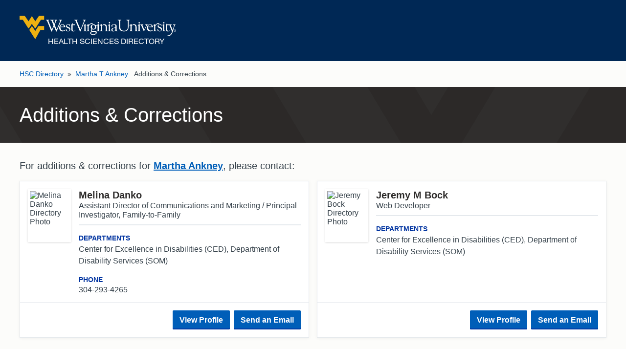

--- FILE ---
content_type: text/html; charset=utf-8
request_url: https://directory.hsc.wvu.edu/AdditionsCorrections/ForUser/28186
body_size: 9279
content:
<!DOCTYPE html>

<html lang="en">

<head profile="http://a9.com/-/spec/opensearch/1.1/">
    <meta charset="UTF-8">
    <meta http-equiv="X-UA-Compatible" content="IE=9, IE=Edge, chrome=1">
    <meta name="viewport" content="width=device-width, initial-scale=1.0" />

    <title>User Corrections | Health Sciences Directory | West Virginia University</title>

    <link rel="shortcut icon" type="image/x-icon" href="/favicon.ico" />
    <link rel="search" type="application/opensearchdescription+xml" href="https://directory.hsc.wvu.edu/Home/OpenSearch" title="HSC Directory">

    <link href="https://fast.fonts.net/cssapi/36d8cd92-7cc7-499b-b169-0eed9d670283.css" rel="stylesheet">
    <link href="https://cdn.hsc.wvu.edu/Resources/iconic.1.9.0/font/css/iconic-glyphs.min.css" rel="stylesheet" />
    
    <link href="https://cdn.hsc.wvu.edu/CustomDesigns/PublicDirectory2024/_Common/Styles/Styles.css?5.0.408.0919" rel="stylesheet" />

    <script src="https://ajax.googleapis.com/ajax/libs/jquery/1.9.0/jquery.min.js"></script>

    <link href="/Content/box?v=B-8ZOITHTiKkF52t634zeq2ZL4540svofziwG2GOlf81" rel="stylesheet"/>

</head>

<body>

    <script>
        (function (i, s, o, g, r, a, m) {
            i['GoogleAnalyticsObject'] = r; i[r] = i[r] || function () {
                (i[r].q = i[r].q || []).push(arguments)
            }, i[r].l = 1 * new Date(); a = s.createElement(o),
                m = s.getElementsByTagName(o)[0]; a.async = 1; a.src = g; m.parentNode.insertBefore(a, m)
        })(window, document, 'script', 'https://www.google-analytics.com/analytics.js', 'ga');

        ga('create', 'UA-93668260-1', 'auto');
        ga('send', 'pageview');
    </script>



    



<header class="wvu-masthead" role="banner">

    <a href="#content" class="wvu-masthead__skip-nav" onClick="ga('send', 'event', 'WVU Masthead', 'Click', 'Skip to main content');">Skip to main content</a>

    <div class="wvu-masthead-header">
        <div class="wvu-masthead-header__layout">

                <a href="/" class="wvu-masthead-header__brand" onClick="ga('send', 'event', 'WVU Masthead', 'Click', 'Logo');">
                        <svg xmlns="http://www.w3.org/2000/svg" viewBox="0 0 491.8 72.4" class="wvu-masthead-header__logo">
        <title>West Virginia University</title>
        <g class="wvu-masthead-header__logo-flying-wv" fill="#eeb111">
            <path d="M77.3 0H63.6c-2.4 0-3.3.9-4 2L49.4 17 39.7 2.3l-.3-.5s-.3-.4-.7-.4c-.5 0-.7.4-.7.4l-.3.5L28.2 17 17.7 2c-.7-1.1-1.6-2-4-2H0v12.3h7.6c1.6 0 2.3.1 3.5 1.4l.5.7L27 38.5s.5.8 1.3.8c.9 0 1.4-.8 1.4-.8l9-13.4L48 38.4s.5.8 1.3.8 1.3-.8 1.3-.8l15.2-24.1.5-.7c.8-1.2 1.8-1.4 3.4-1.3h7.6V0z" />
            <path d="M57.8 34.2l-8.3 13.2-10.7-15.5-8.2 12.4 17.3 27.2c.6.8 1.1.9 1.3.9.5 0 .8-.3 1.4-1.2l13.6-24.8c1.2-2.2 3.2-2.1 3.2-2.1h9.8V31.9H62c-2.8 0-4.2 2.3-4.2 2.3z" />
        </g>
        <g class="wvu-masthead-header__logo-wordmark" fill="white">
            <path d="M98.1 44.4c1.4 3.5 1.8 5 2.6 5 .6 0 .9-.3 1.3-1.3l5.7-14.2c.2-.4.4-.4.5-.4.2 0 .3.2.4.5l5.6 13.5c.7 1.6.9 1.9 1.4 1.9.8 0 1.2-1 1.5-1.7l13.2-31.1c1.7-4.1 3-2.7 3-3.8 0-.6-.3-.6-.6-.6-1.2 0-2.7.2-4.3.2-1.2 0-2.4-.2-3.6-.2-.4 0-.6.4-.6.8 0 1 3.3.7 3.3 2.9 0 .6-.1 1.1-.4 1.7l-9.3 23c-.5 1.1-.8 1.9-1.1 1.9-.3 0-.6-.4-1.1-1.6l-4.3-10.6c-.3-.8-.7-1.9-.7-2.5 0-.5 0-.9.5-1.9l3.6-8.4c2.3-5.4 3.5-3.4 3.5-4.9 0-.2-.2-.3-.4-.3-.9 0-1.5.2-3.7.2-1.1 0-2.2-.2-3.3-.2-.3 0-1 0-1 .5 0 1.1 3 .8 3 3 0 .5-.3 1.3-.5 1.8l-2.5 6c-.3.7-.6 1.3-.7 1.3s-.3-.4-.7-1.3l-2.7-6.8c-.3-.6-.4-.9-.4-1.5 0-1.7 2.1-1.5 2.1-2.4 0-.3-.1-.6-.3-.6-1.1 0-2.5.2-5 .2-.7 0-3.4-.2-5.2-.2-.5 0-.8 0-.8.6 0 1.7 3.6-.1 5 3.3l5.1 12.3c.3.7.5 1.3.5 1.6 0 .3-.2 1.1-.6 2.1l-3.8 9c-.2.6-.5.9-.7.9-.3 0-.7-.8-.9-1.3L91 16.7c-.2-.5-.3-1-.3-1.3 0-1.7 2.2-1.7 2.2-2.5 0-.4-.1-.6-.4-.6-1.2 0-2.5.2-3.7.2-1.5 0-3-.2-4.5-.2-.5 0-1.2.2-1.2.8 0 1 2.5.4 3.7 3.4l11.3 27.9zM128.3 34.1c0-2.8 2.3-6.5 5.4-6.5 2.8 0 5.7 2.6 5.7 5.4 0 .8-.3 1-1 1l-10.1.1zm13.6 1.3c1.2 0 1.7.1 1.7-.9 0-2.1-2.8-8.1-9.1-8.1-6.4 0-10 5.5-10 12 0 3.4 2.7 10.5 10.4 10.5 4.6 0 9.1-3.7 9.1-4.9 0-.2 0-.4-.2-.4-1.1 0-2.8 2.7-7.2 2.7-3.1 0-8.3-2.5-8.3-11h13.6v.1zM152.3 38.9c2 1 4.7 1.8 4.7 4.5s-2 4.2-4.6 4.2c-5.5 0-5-6.8-6.1-6.8-.8 0-.6 1.6-.6 2.5 0 4.1 0 4.1 1.1 4.1 1.2 0 2.2 1.5 5.7 1.5 3.8 0 6.9-3.2 6.9-7 0-3.3-1.3-4.9-4.3-6.1-5.4-2.1-6.7-3.2-6.7-4.9 0-2.1 1.6-3.3 3.6-3.3 4.7 0 5.1 4.5 5.6 4.5.8 0 .6-.6.6-2 0-.4.1-2.1-.3-2.5-.6-.8-4.2-1.2-5-1.2-3.7 0-6.9 2-6.9 6.1.1 3.7 3.6 5 6.3 6.4zM163 43c0 5.3 3.4 5.9 5.7 5.9 3.6 0 6.4-1.7 6.4-2.5 0-.4-.2-.5-.4-.5-.9 0-1.6 1.2-4.4 1.2-2 0-3.5-1-3.6-3.1V29.2h6.7l.7-1.9c.2-.3-.4-.2-1.7-.2h-5.6c0-3.7.1-4.8-.7-4.8-.4 0-.8-.3-1 1.3-.4 3.4-3.2 4.7-3.2 5.1.3-.3-.9.5 1.2.4L163 43zM188.6 46.2c.5 1.1 1.1 3.2 1.9 3.2.8 0 1.1-1.7 1.7-3L205 16.2c1.4-3.4 2.9-2.2 2.9-3.3 0-.5-.3-.7-.9-.7-.7 0-1.5.2-3.9.2-1.1 0-2.3-.2-3.4-.2-.5 0-.8.2-.8.7 0 1.2 3.3.2 3.3 2.6.2 1.1-.4 2.7-.7 3.5l-8.9 22c-.3.6-.4 1.4-.9 1.4-.6 0-.9-1.2-2-3.9l-9-21.1c-.2-.5-.5-1.3-.5-2 0-1.8 2.2-1.9 2.1-2.6 0-.3-.4-.5-.7-.5-.7 0-2.7.2-4 .2-1.5 0-3.1-.2-4.7-.2-.5 0-.7.3-.7.7 0 1.1 2.7.2 3.9 3.2l12.5 30zM211.4 47.4c-.4 0-3.8 0-3.8-2.2V26.8c0-.5-.3-.8-.6-.8-1.2 0-2.2 1.6-5.5 2.6-.3 0-.5.3-.5.6 0 1.1 2.8-.3 2.8 2.8v12.1c0 4.7-2.3 2.7-2.3 4 .1.5.4.6.8.6.6 0 1.9-.2 3.5-.2 2.1 0 3.7.2 4.8.2H211.5c.4 0 1.3-.2 4.7-.2 2.9 0 4.1.2 4.8.2.6 0 .8-.1.8-.6 0-1.6-4.6.8-4.6-3.9V32.8c0-.7 4.1-7.8 10.3-7.6 1.8.1 1.5.2 2.8-1.7.5-.8-1.9-.8-2.9-.7-6.9.5-8.4 5.2-10.1 7.7V27c0-.5-.3-.8-.6-.8-1.2 0-2.2 1.6-6.2 2.6-.3 0-.7.3-.7.6 0 1.1 3.7-.3 3.7 2.8v13.2c.1 1.4-1.6 2.1-2.1 2z" />
            <path d="M232.3 41c-3.6 0-4.9-3.5-4.9-6.6 0-2.7.8-6 4.7-6 3.6 0 4.9 3.6 4.9 6.8 0 1.8-.4 5.8-4.7 5.8zm12.9-12.4c-.2-.4-.7-.4-.9-.4h-.1c-1.6.6-3 .8-4.1.8-.6 0-1.2-.1-1.5-.3-.4-.2-.8-.4-1.1-.6-1.2-.7-2.2-1.4-5.5-1.4-4.9 0-8.6 3.6-8.6 8.4 0 2.6 1.2 5 3.1 6.4-.8.7-2.5 2.4-2.5 4.2 0 2.2.8 3.8 2.1 4.4 1.1.6 3.4 1 6.8 1.1 5.5.2 6.7.4 6.7 2.1 0 .8-.4 4.7-8.2 4.7-2 0-6.5-.4-6.5-3.8 0-1.2.1-1.3.7-2.1.2-.2.2-.5.1-.8-.1-.3-.5-.5-.9-.5h-.3c-1 .3-2.5.8-2.5 3.3 0 4.6 5.9 5.8 9 5.8 8.6 0 11.6-4.2 11.6-7.8 0-4.9-5.3-4.9-8.2-4.9h-2.3c-3.5 0-4.9-.6-5.4-1.1-.3-.4-.3-.7-.3-1 0-1 1.1-2.5 2.1-2.5.2 0 .3 0 .6.1.5.1 1.2.3 3 .3 5.1 0 8.9-3.4 8.9-8.2 0-.8-.1-1.7-.4-2.9l-.3-.6c-.1-.1-.1-.3-.2-.4 1.7-.2 4.7-.9 4.8-1.5.3-.1.5-.5.3-.8z" />
            <path d="M278.4 47.4c-.5 0-3.8.2-3.8-2.9V36c0-3.9-1.5-9.6-8.4-9.6-5 0-7.5 4.4-7.4 3.8v-3.4c0-.5-.3-.8-.6-.8-1.2 0-2.2 1.6-6.5 2.6-.3 0-.5.3-.5.6 0 1.1 3.8-.3 3.8 2.8v12.7c0 2.4-1.7 2.7-2.5 2.7-.3-.1-3.5-.1-3.5-2.1V26.8c0-.5-.3-.8-.6-.8-1.2 0-2.2 1.6-5.5 2.6-.3 0-.9 1.8-.6 1.7 1.7-.2 2.9-1.4 2.9 1.6V44c0 4.7-2.3 2.7-2.3 4 .1.5.4.6.8.6.6 0 1.9-.2 3.5-.2 2.1 0 3.7.2 4.8.2h.8c.6 0 1.6-.2 4.4-.2 3 0 4 .2 4.9.2.8 0 1.1-.1 1.1-.7 0-1.4-4.5.1-4.5-3.4V32.7c-.1-.8 1.7-4 6-4 4.1 0 6 3.8 6 6.4v9.6c0 3.3-2.2 2.3-2.2 3.3 0 .5.3.6.9.6.7 0 1.7-.2 3.7-.2 2.5 0 3.8.2 4.5.2h1.2c.6 0 1.9-.2 3.5-.2 2.1 0 3.7.2 4.8.2.7 0 1-.2 1-.6 0-1.3-4-.2-4-2.8V26.8c0-.5-.3-.8-.6-.8-1.2 0-2.2 1.6-5.5 2.6-.3 0-.5.3-.5.6 0 1.1 2.8-.3 2.8 2.8v12.1c.1 3.4-1.2 3.2-1.9 3.3zM247.4 19c-.6 0-2.2 2.2-2.2 2.7 0 .6 1.5 2.7 2.2 2.7s2.2-2.1 2.2-2.7c0-.6-1.5-2.7-2.2-2.7zM282.5 18.7c-.6 0-2.2 2.2-2.2 2.7 0 .6 1.5 2.7 2.2 2.7s2.2-2 2.2-2.7c0-.6-1.5-2.7-2.2-2.7zM301.4 36.2c-12 2-12.9 5.2-12.9 7.9 0 3.6 2.2 4.9 5.5 4.9 2.9 0 5.7-1.1 7.8-3 .7 1.7 2 2.6 4 2.6.7 0 3-.2 3-1.3 0-.4-.4-.4-.7-.4-.2 0-.7.1-.9.1-2.7 0-2.2-3-2.2-4.8V31.7c0-4.4-4.9-5.3-8.1-5.3-5.7-.2-8.6 3.4-8.6 5.8 0 .9 1.5 1.7 2.4 1.7 1 0 1.1-.4 1.1-1s-.3-1.3-.3-2.1c0-2.8 2-3.1 4.5-3.1 3.2 0 5.3 1.8 5.3 4.5v4h.1zm0 7.1c0 2.7-3.5 4.1-5.3 4.1-2.7 0-4.2-1.1-4.2-4 0-4.5 6.3-5.3 9.5-6v5.9zM316.3 16.5c0-3.7 3.4-2.3 3.4-3.7 0-.6-1.4-.5-1.6-.5-1.6 0-3.2.2-4.9.2-1.4 0-2.7-.2-4-.2-.3 0-1.1.2-1.1.5 0 1.6 4.2.4 4.2 3.4v17.3c0 7.9 2.6 15.4 16 15.4 14.9 0 14.3-12.7 14.3-15.2V17.9c0-4.7 3-3.6 3-5 0-.3-.4-.6-.7-.6-.9 0-1.8.2-2.8.2-2 0-4-.2-6-.2-.2 0-.5.3-.5.5 0 1.9 4.8-.2 4.8 5v16.6c0 6-2.2 12.4-11.8 12.4-6.9 0-12.2-3.7-12.2-11.9l-.1-18.4zM371.8 48.6h.5c.6 0 1.9-.2 3.5-.2 2.1 0 3.7.2 4.8.2.7 0 1-.2 1-.6 0-1.3-4-.2-4-2.8V26.8c0-.5-.3-.8-.6-.8-1.2 0-2.2 1.6-5.5 2.6-.3.1-.5.3-.5.6 0 1.1 2.8-.3 2.8 2.8v12c0 3.5-1.3 3.3-1.9 3.3-.2 0-3.9.2-3.9-2.9v-8.5c0-3.9-1.5-9.6-8.4-9.6-5 0-7.5 4.4-7.4 3.8v-3.4c0-.5-.3-.8-.6-.8-1.2 0-2.2 1.6-6.5 2.6-.3.1-.5.3-.5.6 0 1.1 3.8-.3 3.8 2.8v12.7c0 3.3-3 2.3-3 3.3 0 .5.3.6.9.6s1.6-.2 4.4-.2c3 0 4 .2 4.9.2.8 0 1.1-.1 1.1-.7 0-1.4-4.5.1-4.5-3.4V32.6c-.1-.8 1.7-4 6-4 4.2 0 6 3.8 6 6.4v9.6c0 3.3-2.2 2.3-2.2 3.3 0 .5.3.6.9.6.7 0 1.7-.2 3.7-.2 2.5 0 3.8.2 4.5.2.2 0 .5.1.7.1zM376 19.1c-.6 0-2.2 2.2-2.2 2.7 0 .6 1.5 2.7 2.2 2.7s2.2-2 2.2-2.7c-.1-.6-1.6-2.7-2.2-2.7zM387.1 31.7c-.6-1.5-.9-2.3-.9-2.5 0-1.5 2.9-.9 2.9-1.9 0-.6-.5-.6-1.2-.6-.6 0-1.3.2-3.1.2-3.3 0-3.3-.2-4.3-.2s-1.1.3-1.1.6c0 .9 1.8.2 2.8 2.4l7.6 17.4c.1.4.4 1.2 1 1.2.8 0 .8-.6 1.7-2.7l7.7-16.4c.7-1.5 2.5-1.2 2.5-1.9s-.9-.8-1.4-.8c-.9 0-1.8.2-2.6.2-1.1 0-2.1-.2-3.1-.2-.7 0-1.2 0-1.2.7 0 1.3 3.1-.1 3.1 2.7 0 2.3-1.3 4.4-2.2 6.4l-3.4 7.3-4.8-11.9zM403.9 34c0-2.8 2.3-6.5 5.4-6.5 2.8 0 5.7 2.6 5.7 5.4 0 .8-.3 1-1 1l-10.1.1zm13.6 1.4c1.2 0 1.7 0 1.7-.9 0-2.1-2.8-8.1-9.1-8.1-6.4 0-10 5.5-10 12 0 3.4 2.7 10.5 10.4 10.5 4.6 0 9.1-3.7 9.1-4.9 0-.2 0-.4-.2-.4-1.1 0-2.8 2.7-7.2 2.7-3.1 0-8.2-2.5-8.2-11h13.5v.1zM420.5 47.4c-.3.1-.6.8 0 1.1.2.1-.1 0 .1 0h.3c.4 0 1.3-.2 4.7-.2 2.9 0 4.1.2 4.8.2.6 0 .8-.1.8-.6 0-1.6-4.6.8-4.6-3.9V32.6c0-.7 4.1-7.8 10.3-7.6 1.8.1 1.5.2 2.8-1.7.5-.8-1.9-.8-2.9-.7-6.9.6-8.4 5.2-10.1 7.7v-3.5c0-.5-.3-.8-.6-.8-1.2 0-2.2 1.6-6.1 2.6-.3.1-.7.3-.7.6 0 1.1 3.7-.3 3.7 2.8v13.2c0 1.5-2 2-2.5 2.2z" />
            <path d="M440.2 38.9c2.1 1 4.7 1.8 4.7 4.5s-2 4.2-4.6 4.2c-5.5 0-5-6.8-6.1-6.8-.8 0-.6 1.6-.6 2.5 0 4 0 4.1 1.1 4.1 1.2 0 2.2 1.5 5.7 1.5 3.8 0 6.9-3.2 6.9-7 0-3.3-1.3-4.9-4.3-6.1-5.4-2.2-6.7-3.2-6.7-4.9 0-2.1 1.6-3.3 3.6-3.3 4.7 0 5.1 4.5 5.6 4.5.8 0 .6-.6.6-2 0-.4.1-2.1-.3-2.5-.6-.8-4.2-1.2-5-1.2-3.7 0-6.9 2-6.9 6.1.1 3.6 3.5 5 6.3 6.4zM451.3 43.8c0 4.7-2.3 2.7-2.3 4 0 .5.4.6.8.6.6 0 1.9-.2 3.5-.2 2.1 0 3.7.2 4.8.2.7 0 1-.2 1-.6 0-1.3-4.1-.2-4.1-2.8V26.6c0-.5-.3-.8-.6-.8-1.2 0-2.2 1.6-5.5 2.6-.3.1-.5.3-.5.6 0 1.1 2.8-.3 2.8 2.8v12h.1zM453.3 19.1c-.6 0-2.2 2.2-2.2 2.7 0 .6 1.5 2.7 2.2 2.7s2.2-2 2.2-2.7c0-.6-1.5-2.7-2.2-2.7zM460.5 43c0 5.3 3.4 5.9 5.7 5.9 3.6 0 6.4-1.7 6.4-2.5 0-.4-.2-.5-.4-.5-.9 0-1.6 1.2-4.4 1.2-2.1 0-3.5-1-3.6-3.1V29.1h6.7l.7-1.9c.2-.3-.4-.2-1.7-.2h-5.6c0-3.7 0-4.8-.7-4.8-.4 0-.8-.3-1 1.3-.4 3.4-3.2 4.7-3.2 5.1.3-.3-.9.5 1.2.4v14h-.1z" />
            <path d="M487.4 30.4c1-3.1 2.8-1.8 2.8-3 0-.4-.4-.6-1-.6-.5 0-1.4.2-2.6.2-1.4 0-2.3-.2-2.9-.2-.9 0-1.5 0-1.5.6 0 1.1 3.3.4 3.3 3.1 0 .4 0 .8-.6 2.7-3.5 11.1-3.9 11.6-3.9 11.6l-5.5-13.9.1-.1c.1.5-.4-.3-.4-1.1 0-2 2.9-1 2.9-2.1 0-.6-.3-.7-1.1-.7s-2 .2-3.8.2c-1.4 0-2.5-.1-3.6-.1-.7 0-.8.1-1 .5-1.3 2.6 1.9.8 2.4 1.9l6.7 16.5c.5 1.1 1 2.2 1 3.4 0 4-4.8 12.8-12.6 11.8-.3 0-.9-.2-1.1.1.2.1-.7-.2.9 2.1.6.5 1.7.7 3.5.3 5.3-1.2 8.8-6.5 8.9-6.6 2.7-4 9.1-26.6 9.1-26.6zM487.5 46.2V45h.8c.4 0 .9.1.9.6 0 .6-.5.7-1 .7l-.7-.1zm0 .5h.7l1.1 1.8h.7l-1.1-1.8c.6-.1 1-.4 1-1.1 0-.8-.5-1.2-1.4-1.2H487v4h.6v-1.7h-.1zm-2.1-.2c0-1.7 1.2-2.9 2.9-2.9 1.6 0 2.8 1.2 2.8 2.9s-1.3 2.9-2.8 2.9c-1.7 0-2.9-1.2-2.9-2.9zm2.8 3.5c1.9 0 3.5-1.5 3.5-3.5s-1.6-3.5-3.5-3.5-3.6 1.5-3.6 3.5c.1 2 1.7 3.5 3.6 3.5z" />
        </g>
    </svg>

                        <span class="wvu-masthead-header__sub-brand">Health Sciences Directory</span>
                </a>



        </div>
    </div>


</header>


    


<nav class="layout-container">
    <ul class="inline-list breadcrumbs">
        <li><a href="/">HSC Directory</a> &raquo;</li>
        <li><a href="/Profile/28186">Martha T Ankney</a></li>
        <li>Additions &amp; Corrections</li>
    </ul>
</nav>

<section class="page-header">
    <div class="layout-container">
        <h1 class="page-heading">Additions &amp; Corrections</h1>
    </div>
</section>

<div class="layout-container page-content">
    <p style="margin-bottom: 0; font-size: 1.25rem;">For additions &amp; corrections for <a href="/Profile/28186"><strong>Martha Ankney</strong></a>, please contact:</p>
    <section class="results--new">
        

    <article class="card card--result-2 card--result-2--profile h-card vcard js-result">

        <input class="js-people-index" type="hidden" value="0" />

        <div class="card__content">

            <div class="card__image">
                    <img src="https://sole.hsc.wvu.edu/apps/directory/Public/PhotoView?id=29006" alt="Melina Danko Directory Photo" class="u-photo photo" />
            </div>

            <div class="card__text">

                <input class="js-run-name" id="Run_Name" name="Run Name" type="hidden" value="DankoMelina" />

                    <h2 class="card__heading p-name fn">Melina   Danko</h2>

                <dl class="card__meta">
                        <div class="card__meta-item card__meta-item--job-title">
                            <dt class="visually-hidden">Job Title</dt>
                            <dd class="card__meta-value p-job-title title">Assistant Director of Communications and Marketing / Principal Investigator, Family-to-Family</dd>
                        </div>
                                            <div class="card__meta-item">
                            <dt class="card__meta-label">Departments</dt>
                            <dd class="card__meta-value card__meta-value--department p-organization-unit organization-unit">Center for Excellence in Disabilities (CED), Department of Disability Services (SOM)</dd>
                        </div>
                                            <div class="card__meta-item card__meta-item--contact">
                            <dt class="card__meta-label">Phone</dt>
                            <dd class="card__meta-value p-tel tel">304-293-4265</dd>
                        </div>
                                    </dl>

            </div>

        </div>

        <div class="card__extension">
            <a href="/Profile/29006" title="View Melina's detailed profile." class="button u-url url">View Profile</a>
            
                <a href="/Profile/29006/Contact" title="View Melina's detailed profile." class="button u-url url">Send an Email</a>
            </div>

    </article>
    <article class="card card--result-2 card--result-2--profile h-card vcard js-result">

        <input class="js-people-index" type="hidden" value="1" />

        <div class="card__content">

            <div class="card__image">
                    <img src="https://sole.hsc.wvu.edu/apps/directory/Public/PhotoView?id=37810" alt="Jeremy Bock Directory Photo" class="u-photo photo" />
            </div>

            <div class="card__text">

                <input class="js-run-name" id="Run_Name" name="Run Name" type="hidden" value="BockJeremyM" />

                    <h2 class="card__heading p-name fn">Jeremy M  Bock</h2>

                <dl class="card__meta">
                        <div class="card__meta-item card__meta-item--job-title">
                            <dt class="visually-hidden">Job Title</dt>
                            <dd class="card__meta-value p-job-title title">Web Developer</dd>
                        </div>
                                            <div class="card__meta-item">
                            <dt class="card__meta-label">Departments</dt>
                            <dd class="card__meta-value card__meta-value--department p-organization-unit organization-unit">Center for Excellence in Disabilities (CED), Department of Disability Services (SOM)</dd>
                        </div>
                                                        </dl>

            </div>

        </div>

        <div class="card__extension">
            <a href="/Profile/37810" title="View Jeremy's detailed profile." class="button u-url url">View Profile</a>
            
                <a href="/Profile/37810/Contact" title="View Jeremy's detailed profile." class="button u-url url">Send an Email</a>
            </div>

    </article>

    </section>
</div>

    

    <footer class="wvu-footer" role="contentinfo">    <div class="wvu-footer__layout">

            <nav class="wvu-footer-nav wvu-footer-nav--primary" aria-label="University Footer">
                <ul class="wvu-footer-nav__items">
                    <ul class="wvu-footer-nav__items">
                        <li class="wvu-footer-nav__item"><a href="https://about.wvu.edu/wvu-facts" target="_blank" onClick="ga('send', 'event', 'WVU Footer', 'Click', 'Accreditations');">Accreditations</a></li>
                                            <li class="wvu-footer-nav__item"><a href="https://brand.wvu.edu/web-standards" target="_blank" onClick="ga('send', 'event', 'WVU Footer', 'Click', 'Web Standards');">Web Standards</a></li>
                    											<li class="wvu-footer-nav__item"><a href="https://www.hsc.wvu.edu/wvu-health-sciences-privacy-notice/" target="_blank" onClick="ga('send', 'event', 'WVU Footer', 'Click', 'Privacy Notice');">Privacy Notice</a></li>
                </ul>
                </ul>
            </nav>

            <nav class="wvu-footer-nav wvu-footer-nav--secondary" aria-label="Resources">

                <ul class="wvu-footer-nav__items">
                        <li class="wvu-footer-nav__item"><a href="https://portal.wvu.edu/" target="_blank" onClick="ga('send', 'event', 'WVU Footer', 'Click', 'WVU Portal');">WVU Portal</a></li>
                        <li class="wvu-footer-nav__item"><a href="https://careerservices.wvu.edu/students/handshake-login" target="_blank" onClick="ga('send', 'event', 'WVU Footer', 'Click', 'Handshake');">Handshake</a></li>
                        <li class="wvu-footer-nav__item"><a href="https://alert.wvu.edu/" target="_blank" onClick="ga('send', 'event', 'WVU Footer', 'Click', 'WVU Alert');">WVU Alert</a></li>
                        <li class="wvu-footer-nav__item"><a href="https://wvutoday.wvu.edu" target="_blank" onClick="ga('send', 'event', 'WVU Footer', 'Click', 'WVU Today');">WVU Today</a></li>
                        <li class="wvu-footer-nav__item"><a href="https://mix.wvu.edu/" target="_blank" onClick="ga('send', 'event', 'WVU Footer', 'Click', 'MIX');">MIX</a></li>
                        <li class="wvu-footer-nav__item"><a href="https://office365.hsc.wvu.edu/" target="_blank" onClick="ga('send', 'event', 'WVU Footer', 'Click', 'Office 365');">Office 365</a></li>
                        <li class="wvu-footer-nav__item"><a href="https://sole.hsc.wvu.edu/" target="_blank" onClick="ga('send', 'event', 'WVU Footer', 'Click', 'SOLE');">SOLE</a></li>
                        <li class="wvu-footer-nav__item"><a href="https://hsc.wvu.edu/hub" target="_blank" onClick="ga('send', 'event', 'WVU Footer', 'Click', 'Employee Hub');">Employee Hub</a></li>
                </ul>

            </nav>

            <nav class="wvu-footer-nav wvu-footer-nav--social" aria-label="WVU Social Media">
                <ul class="wvu-footer-nav__items">
                    <li class="wvu-footer-nav__item">
                        <a href="https://www.facebook.com/wvumountaineers" target="_blank" class="wvu-footer-nav__button wvu-footer-nav__button--facebook" aria-label="Follow WVU on Facebook">
                            <svg xmlns="http://www.w3.org/2000/svg" width="40" height="40" viewBox="0 0 16 16" class="wvu-footer-nav__button-icon"><path d="M11.11,10.31L11.47,8H9.25V6.5a1.16,1.16,0,0,1,1.3-1.25h1v-2a12.3,12.3,0,0,0-1.79-.16,2.82,2.82,0,0,0-3,3.11V8h-2v2.31h2V15.9a8.08,8.08,0,0,0,2.5,0V10.31h1.86Z" fill="#fff" /></svg>
                        </a>
                    </li>
                    <li class="wvu-footer-nav__item">
                        <a href="https://www.twitter.com/WestVirginiaU" target="_blank" class="wvu-footer-nav__button wvu-footer-nav__button--twitter" aria-label="Follow WVU on Twitter">
                            <svg xmlns="http://www.w3.org/2000/svg" width="22" height="22" viewBox="0 0 16 16" class="wvu-footer-nav__button-icon">
                                <path d="M11.063 0c-1.813 0-3.281 1.469-3.281 3.281 0 .257.038.51.094.75-2.728-.137-5.131-1.451-6.75-3.438-.282.485-.469 1.055-.469 1.656 0 1.139.588 2.13 1.469 2.719-.538-.017-1.026-.16-1.469-.406v.063c0 1.59 1.123 2.918 2.625 3.219-.276.075-.576.094-.875.094-.212 0-.425-.024-.625-.063.418 1.304 1.657 2.254 3.094 2.281-1.124.88-2.556 1.406-4.094 1.406-.265 0-.524-.001-.781-.031 1.453.931 3.177 1.469 5.031 1.469 6.038 0 9.344-5.007 9.344-9.344 0-.143.006-.265 0-.406.641-.463 1.185-1.061 1.625-1.719-.588.261-1.211.452-1.875.531.677-.407 1.193-1.046 1.438-1.813-.634.376-1.346.634-2.094.781-.599-.637-1.462-1.031-2.406-1.031z" transform="translate(0 2)" />
                            </svg>
                        </a>
                    </li>
                    <li class="wvu-footer-nav__item">
                        <a href="https://www.youtube.com/user/westvirginiau" target="_blank" class="wvu-footer-nav__button wvu-footer-nav__button--youtube" aria-label="Follow WVU on YouTube">
                            <svg xmlns="http://www.w3.org/2000/svg" width="22" height="22" viewBox="0 0 126 88.64" class="wvu-footer-nav__button-icon">
                                <path class="iconic-the-sharpness" d="M51,44.94l29.84,20L85,62.71Z" transform="translate(-1 -19.69)" opacity="0.12" style="isolation: isolate;" />
                                <g class="iconic-lozenge">
                                    <path d="M125.74,38.81s-1.23-8.68-5-12.51c-4.79-5-10.16-5-12.62-5.34C90.48,19.69,64,19.69,64,19.69h0s-26.45,0-44.08,1.27c-2.46.29-7.83,0.32-12.62,5.34-3.78,3.82-5,12.51-5,12.51A190.55,190.55,0,0,0,1,59.2v9.56a190.55,190.55,0,0,0,1.26,20.4s1.23,8.68,5,12.51c4.79,5,11.09,4.86,13.89,5.39,10.08,1,42.84,1.27,42.84,1.27s26.48,0,44.11-1.31c2.46-.29,7.83-0.32,12.62-5.34,3.78-3.82,5-12.51,5-12.51A190.83,190.83,0,0,0,127,68.76V59.2A190.83,190.83,0,0,0,125.74,38.81ZM51,80.35V44.94L85,62.71Z" transform="translate(-1 -19.69)" />
                                </g>
                            </svg>
                        </a>
                    </li>
                </ul>
            </nav>

            <p class="wvu-footer__copyright">&copy; 2026 <a href="https://www.wvu.edu/" target="_blank" onClick="ga('send', 'event', 'WVU Footer', 'Click', 'Copyright Statement WVU Link');">West Virginia University</a>. WVU is an EEO/Affirmative Action employer &mdash; Minority/Female/Disability/Veteran.</p>

    </div>
</footer>



    <script src="https://cdn.hsc.wvu.edu/Resources/iconic.1.9.0/js/iconic.min.js"></script>
    
    
        <script>
            (function () {
                if (!String.prototype.format) {
                    String.prototype.format = function () {
                        var args = arguments;
                        return this.replace(/{(\d+)}/g, function (match, number) {
                            return typeof args[number] != 'undefined'
                                    ? args[number]
                                    : match
                                ;
                        });
                    };
                }

                showMessages = function(messages) {
                    for (var i = 0; i < messages.length; i++) {
                        showMessage(messages[i]);
                    }
                };

                showMessage = function(message) {
                    var messageBody = message.Body;

                    //decode the message if we can.
                    if (DOMParser && messageBody.indexOf("lt;") >= 0) {
                        var dom = (new DOMParser).parseFromString('<!doctype html><body>' + messageBody, 'text/html');
                        messageBody = dom.body.textContent;
                    }

                    $("body").append('<div class="box temp {0}"><p>{1}</p></div>'.format(message.Type.toLowerCase(), messageBody));
                };

                var messages = [];
                if (messages) showMessages(messages);
            }());
        </script>


    

</body>
</html>